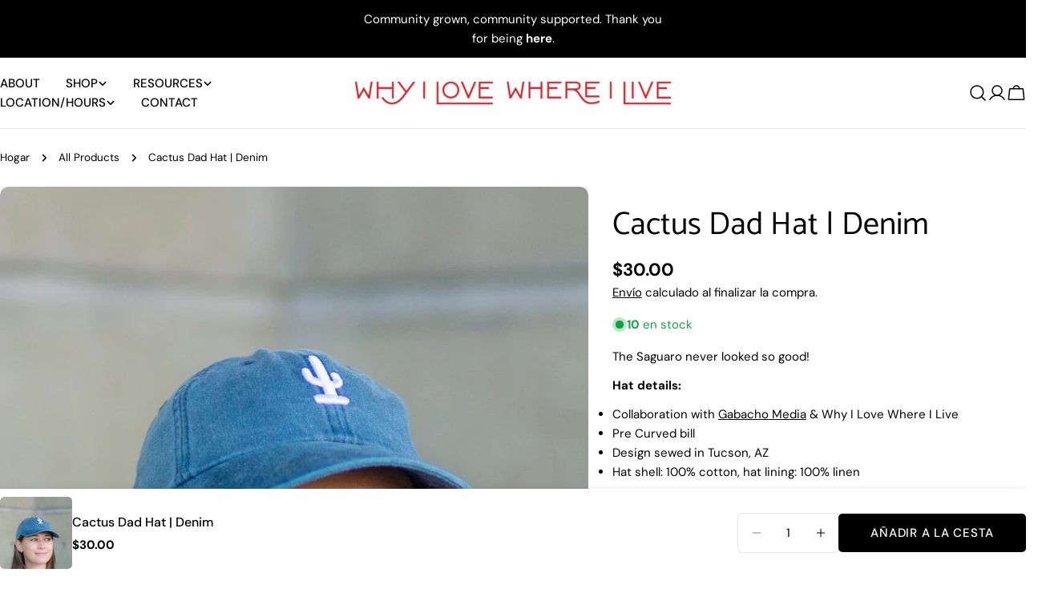

--- FILE ---
content_type: text/html; charset=utf-8
request_url: https://www.whyilovewhereilive.com/es/variants/32964867195018/?section_id=pickup-availability
body_size: 591
content:
<div id="shopify-section-pickup-availability" class="shopify-section">

PopupModal-PickupAvailability-pickup-availability
<pickup-availability-preview class="pickup-availability-preview">
<svg
  class="icon icon-check icon--medium"
  aria-hidden="true"
  focusable="false"
  xmlns="http://www.w3.org/2000/svg"
  viewBox="0 0 24 24"
  fill="none"
  stroke="currentColor"
  stroke-width="1.5"
  stroke-linecap="round"
  stroke-linejoin="round"
>
  <path d="M3.75 13.5L9 18.75L21 6.75"/>
</svg>
<div class="pickup-availability-info"><p class="pickup-availability-info__location font-body-bolder">
          Recogida disponible en <span class="color-foreground">Epicenter</span>
        </p>
        <p class="text-subtext text-sm pickup-availability-info__pickup-time">Normalmente está listo en 24 horas</p>
        <button
          id="ShowPickupAvailabilityDrawer"
          class="pickup-availability-button btn--link tracking-normal"
          aria-controls="PopupModal-PickupAvailability-pickup-availability"
        >Consultar disponibilidad en otras tiendas
</button></div>
  </pickup-availability-preview>

  <pickup-availability-drawer id="PopupModal-PickupAvailability-pickup-availability" class="drawer drawer--right drawer--basic" hidden>
    <div class="fixed-overlay" aria-controls="PopupModal-PickupAvailability-pickup-availability"></div>
    <div class="drawer__inner">
      <button
        class="drawer__close-btn"
        aria-controls="PopupModal-PickupAvailability-pickup-availability"
        aria-label="Cerca"
      >
        <svg
  xmlns="http://www.w3.org/2000/svg"
  aria-hidden="true"
  focusable="false"
  class="icon icon-close icon--medium"
  fill="none"
  viewBox="0 0 24 24"
>
  <path d="M18.75 5.13496L5.25 18.8544" stroke="currentColor" stroke-width="1.5" stroke-linecap="round" stroke-linejoin="round"/>
  <path d="M18.75 18.8544L5.25 5.13496" stroke="currentColor" stroke-width="1.5" stroke-linecap="round" stroke-linejoin="round"/>
</svg>

      </button>
      <div class="drawer__body v-scrollable h-full">
        <div class="pickup-availability-header">
          <h2 class="h4 pickup-availability-drawer-title" id="PickupAvailabilityHeading">
            Cactus Dad Hat | Denim
          </h2></div>
        <ul class="pickup-availability-list list-unstyled" role="list" data-store-availability-drawer-content><li class="pickup-availability-list__item">
              <h3 class="h5">Epicenter</h3>
              <p class="pickup-availability-preview">
<svg
  class="icon icon-check icon--medium"
  aria-hidden="true"
  focusable="false"
  xmlns="http://www.w3.org/2000/svg"
  viewBox="0 0 24 24"
  fill="none"
  stroke="currentColor"
  stroke-width="1.5"
  stroke-linecap="round"
  stroke-linejoin="round"
>
  <path d="M3.75 13.5L9 18.75L21 6.75"/>
</svg>

                  Recogida disponible,
                  normalmente está listo en 24 horas
</p><address class="pickup-availability-address text-subtext text-sm">
                <p>3150 E Ray Rd<br>Suite 174<br>Gilbert AZ 85296<br>Estados Unidos</p>
</address>
            </li><li class="pickup-availability-list__item">
              <h3 class="h5">MSA Annex</h3>
              <p class="pickup-availability-preview">
<svg
  class="icon icon-check icon--medium"
  aria-hidden="true"
  focusable="false"
  xmlns="http://www.w3.org/2000/svg"
  viewBox="0 0 24 24"
  fill="none"
  stroke="currentColor"
  stroke-width="1.5"
  stroke-linecap="round"
  stroke-linejoin="round"
>
  <path d="M3.75 13.5L9 18.75L21 6.75"/>
</svg>

                  Recogida disponible,
                  normalmente está listo en 24 horas
</p><address class="pickup-availability-address text-subtext text-sm">
                <p>267 South Avenida del Convento<br>Building 6<br>Tucson AZ 85745<br>Estados Unidos</p>
<p>+15204225770</p></address>
            </li></ul>
      </div>
    </div>
  </pickup-availability-drawer></div>

--- FILE ---
content_type: text/javascript
request_url: https://www.whyilovewhereilive.com/cdn/shop/t/8/assets/product-share.js?v=137787694243731129911764807404
body_size: -399
content:
customElements.get("product-share")||customElements.define("product-share",class extends HTMLElement{constructor(){super(),this.elements={urlInput:this.querySelector("input")},this.urlToShare=this.elements.urlInput?this.elements.urlInput.value:document.location.href}connectedCallback(){this.abortController=new AbortController,this.btnCopy=this.querySelector(".btn-copy"),this.btnCopy&&this.btnCopy.addEventListener("click",this.copyToClipboard.bind(this),{signal:this.abortController.signal})}copyToClipboard(evt){evt.preventDefault(),navigator.clipboard.writeText(evt.target.previousElementSibling.value),this.btnCopy.classList.add("copied"),this.btnCopy.innerText=evt.target.dataset.copiedText}updateUrl(url){this.urlToShare=url,this.elements.urlInput.value=url}disconnectedCallback(){this.abortController.abort()}});
//# sourceMappingURL=/cdn/shop/t/8/assets/product-share.js.map?v=137787694243731129911764807404
